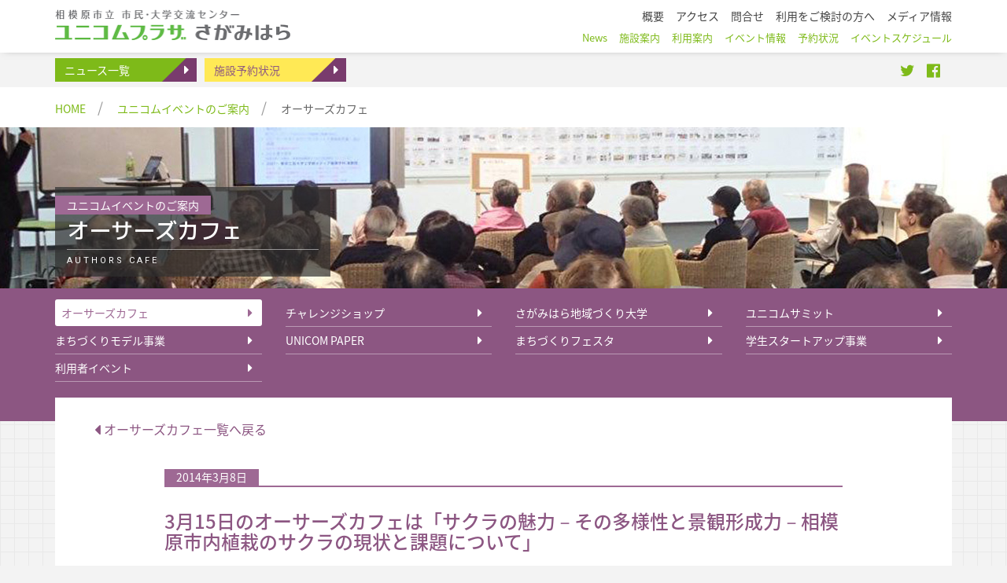

--- FILE ---
content_type: text/html; charset=UTF-8
request_url: https://unicom-plaza.jp/schedule/authcafe/1224
body_size: 13918
content:
<!doctype html>
<!--[if lt IE 7]>      <html class="no-js lt-ie9 lt-ie8 lt-ie7" lang="ja"> <![endif]-->
<!--[if IE 7]>         <html class="no-js lt-ie9 lt-ie8" lang="ja"> <![endif]-->
<!--[if IE 8]>         <html class="no-js lt-ie9" lang="ja"> <![endif]-->
<!--[if gt IE 8]><!-->
<html class="no-js" lang="ja"> <!--<![endif]-->

<head>
	<!--20230914追加-->
	<!-- Google Tag Manager -->
	<script>
		(function(w, d, s, l, i) {
			w[l] = w[l] || [];
			w[l].push({
				'gtm.start': new Date().getTime(),
				event: 'gtm.js'
			});
			var f = d.getElementsByTagName(s)[0],
				j = d.createElement(s),
				dl = l != 'dataLayer' ? '&l=' + l : '';
			j.async = true;
			j.src =
				'https://www.googletagmanager.com/gtm.js?id=' + i + dl;
			f.parentNode.insertBefore(j, f);
		})(window, document, 'script', 'dataLayer', 'GTM-MMHDGHPC');
	</script>
	<!-- End Google Tag Manager -->
	<!--20230914追加ここまで-->
	<meta charset="utf-8">
	<meta http-equiv="X-UA-Compatible" content="IE=edge,chrome=1">
	<title>3月15日のオーサーズカフェは「サクラの魅力－その多様性と景観形成力－相模原市内植栽のサクラの現状と課題について」 　|　 ユニコムプラザさがみはら</title>
		<meta name="description" content="相模原市立市民・大学交流センター【ユニコムプラザさがみはら】は、相模大野駅 bono相模大野サウスモール3階にある大学センター型と市民センター型を融合した施設です。">
	<meta name="keywords" content="ユニコムプラザさがみはら,ユニコムプラザ,相模原市,相模大野,レンタルスペース,貸し会議室,交流センター,セミナールーム,ミーティングルーム,大学センター,市民センター,">
	<meta name="viewport" content="width=device-width, initial-scale=1">
	<meta name="format-detection" content="telephone=no">
	<link rel="stylesheet" href="/css/pace.css">
	<script src="/js/vendor/pace.min.js"></script>
	<!-- <script src="js/template.js"></script> -->
	<link rel="apple-touch-icon" href="../apple-touch-icon.png">
	<!-- <link rel="shortcut icon" href="../favicon.ico"> -->
	<link rel="stylesheet" href="/css/bootstrap.min.css">
	<link rel="stylesheet" href="/css/bootstrap-ms.css">
	<link rel="stylesheet" href="/css/jquery.bxslider.min.css">
	<link rel="stylesheet" href="/story-box/animate.css">
	<link rel="stylesheet" href="/css/font-awesome.min.css">
	<link href="https://fonts.googleapis.com/earlyaccess/notosansjapanese.css" rel="stylesheet" />
	<link rel="stylesheet" href="/css/main.css">
	<link rel="stylesheet" href="/css/add.css?v=1">
		<script src="/js/lower_navi.js?t=20210622"></script>
	<!--[if lt IE 9]>
    <script src="js/vendor/html5-3.6-respond-1.4.2.min.js"></script>
<![endif]-->
</head>

<body onUnload="closeNav()" class="bg-gray bg-mesh">
	<!--20230914追加-->
	<!-- Google Tag Manager (noscript) -->
	<noscript><iframe src="https://www.googletagmanager.com/ns.html?id=GTM-MMHDGHPC" height="0" width="0" style="display:none;visibility:hidden"></iframe></noscript>
	<!-- End Google Tag Manager (noscript) -->
	<!--20230914追加ここまで-->
			<div id="fb-root"></div>

		<!-- ヘッダー -->
		<div class="w100 lower-header bg-gray" id="top">
			<div class="container">
				<div class="lower-header__inner">
					<script>
						write_header();
					</script>
				</div>
			</div>
		</div>






	    
<!-- パンくず -->
<div class="w100 bg-white">
	<div class="container">
		<div class="row">
			<div class="col-xs-12">
				<ul class="ul--bread">
          <li><a href="/">HOME</a></li>
 					<li><a href="/unicomevent/index.html">ユニコムイベントのご案内</a></li> 
          <li>オーサーズカフェ</li> 				</ul>
			</div>
		</div>
	</div>
</div>

<div class="w100">
	<div class=" img-bg img-bg--l img-bg--author">
		<div class="container hidden-xs">
			<div class="row">
				<div class="col-xs-12">
					<div class="lower-tit__wrap--l rel">
						 <div class="lower-tit__inner        abs bg-black--clear"> <!-- bg-black--clear border7-black--clear-->
							<p class="lower-tit__cat text-white" style=""><span class="bg-purple"> ユニコムイベントのご案内</span></p>
							<h1 class="lower-tit__main text-white">
                                オーサーズカフェ</h1>
							<p class="lower-tit__en text-white ">  
                                AUTHORS CAFE</p>
						</div>
					</div>
				</div>
			</div>
		</div>
	</div>
	
	
<!-- ページタイトル -->
<div class="w100 bg-purple visible-xs-block">
	<div class="container">
		<div class="row">
			<div class="col-xs-12">
					<h1 class="upper-title text-white" style="">オーサーズカフェ</h1>
			</div>
		</div>
	</div>
</div>
	
<!-- サブメニュー -->
<div style ="">
<div class=" w100 bg-purple--dark inner-nav inner-nav--pushdown30px">
		<div class="container">
    <div id="INNER-NAV">
			<dl>
				<dt>メニューを開く</dt>
				<dd>
					<ul class="row">
            <!--  disable disable--purple -->
            						<li class="col-xs-12 col-ms-6 col-sm-4 col-md-3 mh"><a style="cursor:pointer" href="/unicomevent/authcafe" class="disable2 disable--purple page text-white">オーサーズカフェ</a></li>
                        <li class="col-xs-12 col-ms-6 col-sm-4 col-md-3 mh"><a style="cursor:pointer" href="/challenge-shop" class=" page text-white">チャレンジショップ</a></li>
						<!--<li class="col-xs-12 col-ms-6 col-sm-4 col-md-3 mh"><a style="cursor:pointer" href="/unicomevent/meetup" class=" page text-white">市民･大学交流会</a></li>-->
						<li class="col-xs-12 col-ms-6 col-sm-4 col-md-3 mh"><a style="cursor:pointer" href="/srdc/" class=" page text-white">さがみはら地域づくり大学</a></li>
<!--						<li class="col-xs-12 col-ms-6 col-sm-4 col-md-3 mh"><a style="cursor:pointer" href="https://unicom-plaza.jp/srdc/" target="_blank" class="page text-white">さがみはら地域づくり大学</a></li>-->
						<!--<li class="col-xs-12 col-ms-6 col-sm-4 col-md-3 mh"><a style="cursor:pointer" href="/unicomevent/exchange_support.html" class="page text-white">市民と大学の連携</a></li>-->
						<li class="col-xs-12 col-ms-6 col-sm-4 col-md-3 mh"><a style="cursor:pointer" href="/unicomevent/summit" class=" page text-white">ユニコムサミット</a></li>
						<!--<li class="col-xs-12 col-ms-6 col-sm-4 col-md-3 mh"><a style="cursor:pointer" href="/unicomevent/local" class=" page text-white">大学／地域イベントの案内</a></li>-->
						<li class="col-xs-12 col-ms-6 col-sm-4 col-md-3 mh"><a style="cursor:pointer" href="/unicomevent/model" class=" page text-white">まちづくりモデル事業</a></li>
<!--						<li class="col-xs-12 col-ms-6 col-sm-4 col-md-3 mh"><a href="new_project.html" class="page text-white">新プロジェクト</a></li>-->
						<li class="col-xs-12 col-ms-6 col-sm-4 col-md-3 mh"><a style="cursor:pointer" href="/unicompaper" class=" page text-white">UNICOM PAPER</a></li>
						<li class="col-xs-12 col-ms-6 col-sm-4 col-md-3 mh"><a style="cursor:pointer" href="/unicomevent/festa" class=" page text-white">まちづくりフェスタ</a></li>
						<li class="col-xs-12 col-ms-6 col-sm-4 col-md-3 mh"><a style="cursor:pointer" href="/unicomevent/kakojigyo" class=" page text-white">学生スタートアップ事業</a></li>
						<li class="col-xs-12 col-ms-6 col-sm-4 col-md-3 mh"><a style="cursor:pointer" href="/unicomevent/usersevent" class=" page text-white">利用者イベント</a></li>
					</ul>
				</dd>
			</dl>
		</div>
	</div>
</div>
    </div>






    

    <div class="w100v">
	<div class="">
			<div class="container">
				<div class="row">
					<div class="col-xs-12">
						<div class="bg-white pullup30px">
							<div class="  ">
                             <div class="main">
								<div class="row">
									<div class="col-xs-12">
                                         <!--一覧へ戻るボタン-->
                                            <div class="item-btn__to-list__wrap mb30">
                                                <a href="authcafe" class="item-btn__to-list item-btn__to-list--purple">
                                                <i class="fa fa-caret-left fa-lg"></i> 
                                                オーサーズカフェ一覧へ戻る
                                                </a>
                                            </div>
									</div>
								</div>
								<div class="row">
									<div class="col-sm-10 col-sm-offset-1">
										
										<!--日付-->
                                            <div class="item-date__wrap">
                                                <p class="item-date inlineblock bg-purple text-white"><time datetime="2014年3月8日">2014年3月8日</time></p>
                                            </div>
										<!--記事タイトル-->
										<div class="item-tit__wrap mb30">
                                                <h1 class="item-tit text-purple">
                                                    3月15日のオーサーズカフェは「サクラの魅力－その多様性と景観形成力－相模原市内植栽のサクラの現状と課題について」                                                </h1>
                                            </div>
										<!--記事本文-->
										<div class="item-text__wrap mb50 kiji">
											<p class="item-text just">
							
                                                                                                                                                                       
                                                            <p><strong>サクラの魅力－その多様性と景観形成力－相模原市内植栽のサクラの現状と課題について</strong></p>
<p>公益財団法人相模原市みどりの協会　理事長<br />
岡部　誠氏</p>
<p>サクラは古来より日本人に愛されてきました。日本文化や暮らしに深くかかわっていて、花見といえば桜の花を指すほど各地の名所作りにサクラが植えられています。サクラは雑種ができやすい特性があり、観賞性に優れた固体が数多く出現し、品種名が付けられています。主に市内公園に植えられた品種を中心に、これからのサクラ名所作りをお話しします。</p>
<p>14:00～15：00　ロビー2</p>
                                                   
                                                                                                                                                                        </div>
										</div>

								</div><!-- /.col-sm-10 col-sm-offset-1 -->
								</div>

								
								
								</div>
	
								
							</div>
							
							
						</div>
						</div>
				</div>
				
			</div>
		</div>


    <br class="clr">

    <!-- フッター -->
<div class="w100v bg-footer footer">
	<div class="container">
		<div class="row">
			<div class="col-xs-12">
				<div class="pagetop">
					<p class="text-center"><a href="#top">pagetop</a></p>
				</div>
			</div>
		</div>
	</div>
		<!--フッター呼び出し-->
		<script>write_footerlink();</script>
</div>





<!-- ヘッダーナビゲーション -->

<div class="w100 fix bg-white shadow" id="heading">
	<div class="nav-container nav-container--lower">
		<div class="nav clearfix">
			<div class="siteheader"><a href="/"><img src="/img/siteheader.png" alt="siteheader" width="299" height="39"></a></div>
			<div class="sitenavi">
				<!--ヘッダナビゲーション呼び出し-->
				<script>write_navi();</script>
			</div>
		</div>
	</div>
</div>

<!-- オーバーレイ ナビゲーション -->
<nav class="nav-overlay">
	<div class="nav-overlay__inner">
		<!--オーバーレイ呼び出し-->
		<script>write_overlay();</script>
	</div>
</nav>
<!-- ハンバーガーメニュー -->
<header class="visible-max800">
	<div id="nav_toggle">
		<span></span>
		<span></span>
		<span></span>
	</div>
</header>












   		<script src="https://ajax.googleapis.com/ajax/libs/jquery/1.12.4/jquery.min.js"></script>
        <script>window.jQuery || document.write('<script src="/js/vendor/jquery-1.12.4.min.js"><\/script>')</script>
        <script src="/js/vendor/jquery.easing.1.3.js"></script>
        <script src="/js/vendor/bootstrap.min.js"></script>
        <script src="/js/vendor/jquery.bxslider.min.js"></script>
		<script src="/story-box/story-box.min.js"></script>
		<script src="/js/vendor/jquery.matchHeight.js"></script>
<!-- 		<script src="/js/vendor/jquery.carouFredSel.js"></script> -->
        <script src="/js/home.js"></script>
        
                   
		
		<script type="text/javascript">
		
		  var _gaq = _gaq || [];
		  _gaq.push(['_setAccount', 'UA-37592515-1']);
		  _gaq.push(['_trackPageview']);
		
		  (function() {
		    var ga = document.createElement('script'); ga.type = 'text/javascript'; ga.async = true;
		    ga.src = ('https:' == document.location.protocol ? 'https://ssl' : 'http://www') + '.google-analytics.com/ga.js';
		    var s = document.getElementsByTagName('script')[0]; s.parentNode.insertBefore(ga, s);
		  })();
		
			// 投稿写真のimgタグにclass=“img-responsive”というクラスを追加。
			$('.kiji img').addClass('img-responsive');
		</script>
				<!-- Form error customize -->
		<script type="text/javascript">
			// errorクラスのspan要素を持つ親にerror-pinkクラスを適用
			jQuery(function($){
			  $(function(){
			    $(".mw_wp_form td:has('span.error')").addClass("error-red");
			  });
			});
		</script>
    </body>
</html>


--- FILE ---
content_type: text/css
request_url: https://unicom-plaza.jp/css/bootstrap-ms.css
body_size: 2301
content:
.col-ms-1, .col-ms-2, .col-ms-3, .col-ms-4, .col-ms-5, .col-ms-6, .col-ms-7, .col-ms-8, .col-ms-9, .col-ms-10, .col-ms-11, .col-ms-12 { position: relative; min-height: 1px; padding-left: 15px; padding-right: 15px; }

.visible-ms { display: none !important; }

@media (min-width: 480px) and (max-width: 767px) { .col-ms-1, .col-ms-2, .col-ms-3, .col-ms-4, .col-ms-5, .col-ms-6, .col-ms-7, .col-ms-8, .col-ms-9, .col-ms-10, .col-ms-11 { float: left; }
  .col-ms-1 { width: 8.33333%; }
  .col-ms-2 { width: 16.66667%; }
  .col-ms-3 { width: 25%; }
  .col-ms-4 { width: 33.33333%; }
  .col-ms-5 { width: 41.66667%; }
  .col-ms-6 { width: 50%; }
  .col-ms-7 { width: 58.33333%; }
  .col-ms-8 { width: 66.66667%; }
  .col-ms-9 { width: 75%; }
  .col-ms-10 { width: 83.33333%; }
  .col-ms-11 { width: 91.66667%; }
  .col-ms-12 { width: 100%; }
  .col-ms-push-1 { left: 8.33333%; }
  .col-ms-push-2 { left: 16.66667%; }
  .col-ms-push-3 { left: 25%; }
  .col-ms-push-4 { left: 33.33333%; }
  .col-ms-push-5 { left: 41.66667%; }
  .col-ms-push-6 { left: 50%; }
  .col-ms-push-7 { left: 58.33333%; }
  .col-ms-push-8 { left: 66.66667%; }
  .col-ms-push-9 { left: 75%; }
  .col-ms-push-10 { left: 83.33333%; }
  .col-ms-push-11 { left: 91.66667%; }
  .col-ms-pull-1 { right: 8.33333%; }
  .col-ms-pull-2 { right: 16.66667%; }
  .col-ms-pull-3 { right: 25%; }
  .col-ms-pull-4 { right: 33.33333%; }
  .col-ms-pull-5 { right: 41.66667%; }
  .col-ms-pull-6 { right: 50%; }
  .col-ms-pull-7 { right: 58.33333%; }
  .col-ms-pull-8 { right: 66.66667%; }
  .col-ms-pull-9 { right: 75%; }
  .col-ms-pull-10 { right: 83.33333%; }
  .col-ms-pull-11 { right: 91.66667%; }
  .col-ms-offset-1 { margin-left: 8.33333%; }
  .col-ms-offset-2 { margin-left: 16.66667%; }
  .col-ms-offset-3 { margin-left: 25%; }
  .col-ms-offset-4 { margin-left: 33.33333%; }
  .col-ms-offset-5 { margin-left: 41.66667%; }
  .col-ms-offset-6 { margin-left: 50%; }
  .col-ms-offset-7 { margin-left: 58.33333%; }
  .col-ms-offset-8 { margin-left: 66.66667%; }
  .col-ms-offset-9 { margin-left: 75%; }
  .col-ms-offset-10 { margin-left: 83.33333%; }
  .col-ms-offset-11 { margin-left: 91.66667%; }
  .visible-ms { display: block !important; }
  .container { max-width: 748px; }
  .form-horizontal .form-group .control-label { text-align: right; } }
